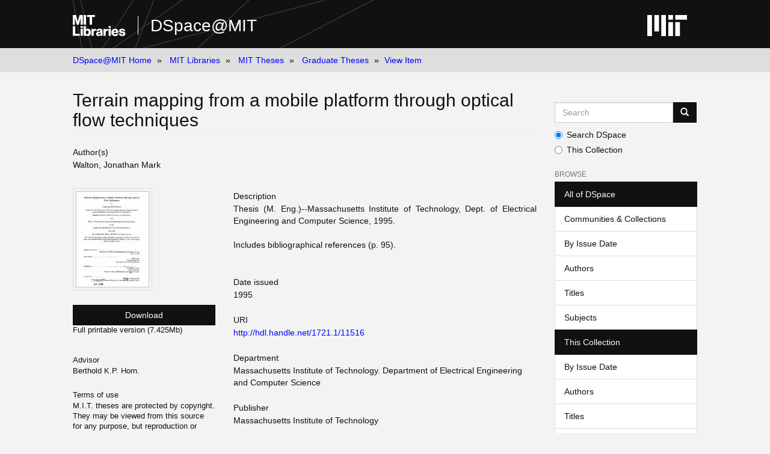

--- FILE ---
content_type: text/html;charset=utf-8
request_url: https://dspace.mit.edu/handle/1721.1/11516
body_size: 4703
content:
<!DOCTYPE html>
            <!--[if lt IE 7]> <html class="no-js lt-ie9 lt-ie8 lt-ie7" lang="en"> <![endif]-->
            <!--[if IE 7]>    <html class="no-js lt-ie9 lt-ie8" lang="en"> <![endif]-->
            <!--[if IE 8]>    <html class="no-js lt-ie9" lang="en"> <![endif]-->
            <!--[if gt IE 8]><!--> <html class="no-js" lang="en"> <!--<![endif]-->
            <head><META http-equiv="Content-Type" content="text/html; charset=UTF-8">
<meta content="text/html; charset=UTF-8" http-equiv="Content-Type">
<meta content="IE=edge,chrome=1" http-equiv="X-UA-Compatible">
<meta content="width=device-width,initial-scale=1" name="viewport">
<link rel="shortcut icon" href="https://cdn.libraries.mit.edu/files/branding/favicons/favicon.ico">
<link rel="apple-touch-icon" href="https://cdn.libraries.mit.edu/files/branding/favicons/apple-touch-icon.png">
<meta name="Generator" content="DSpace 6.3">
<link href="/themes/Mirage2/styles/main.css" rel="stylesheet">
<link type="application/opensearchdescription+xml" rel="search" href="https://dspace.mit.edu:443/open-search/description.xml" title="DSpace">
<script>
                //Clear default text of empty text areas on focus
                function tFocus(element)
                {
                if (element.value == ''){element.value='';}
                }
                //Clear default text of empty text areas on submit
                function tSubmit(form)
                {
                var defaultedElements = document.getElementsByTagName("textarea");
                for (var i=0; i != defaultedElements.length; i++){
                if (defaultedElements[i].value == ''){
                defaultedElements[i].value='';}}
                }
                //Disable pressing 'enter' key to submit a form (otherwise pressing 'enter' causes a submission to start over)
                function disableEnterKey(e)
                {
                var key;

                if(window.event)
                key = window.event.keyCode; //Internet Explorer
                else
                key = e.which; //Firefox and Netscape

                if(key == 13) //if "Enter" pressed, then disable!
                return false;
                else
                return true;
                }
            </script><!--[if lt IE 9]>
                <script src="/themes/Mirage2/node_modules/html5shiv/dist/html5shiv.js"> </script>
                <script src="/themes/Mirage2/node_modules/respond/dest/respond.min.js"> </script>
                <![endif]--><script src="/themes/Mirage2/vendor/modernizr/modernizr.min.js"> </script>
<title>Terrain mapping from a mobile platform through optical flow techniques</title>
<link rel="schema.DCTERMS" href="http://purl.org/dc/terms/" />
<link rel="schema.DC" href="http://purl.org/dc/elements/1.1/" />
<meta name="DC.contributor" content="Berthold K.P. Horn." xml:lang="en_US" />
<meta name="DC.creator" content="Walton, Jonathan Mark" xml:lang="en_US" />
<meta name="DCTERMS.dateAccepted" content="2005-08-17T19:10:36Z" scheme="DCTERMS.W3CDTF" />
<meta name="DCTERMS.available" content="2005-08-17T19:10:36Z" scheme="DCTERMS.W3CDTF" />
<meta name="DCTERMS.dateCopyrighted" content="1995" xml:lang="en_US" scheme="DCTERMS.W3CDTF" />
<meta name="DCTERMS.issued" content="1995" xml:lang="en_US" scheme="DCTERMS.W3CDTF" />
<meta name="DC.identifier" content="http://hdl.handle.net/1721.1/11516" scheme="DCTERMS.URI" />
<meta name="DC.description" content="Thesis (M. Eng.)--Massachusetts Institute of Technology, Dept. of Electrical Engineering and Computer Science, 1995." xml:lang="en_US" />
<meta name="DC.description" content="Includes bibliographical references (p. 95)." xml:lang="en_US" />
<meta name="DC.description" content="by Jonathan Mark Walton." xml:lang="en_US" />
<meta name="DCTERMS.extent" content="95 p." xml:lang="en_US" />
<meta name="DCTERMS.extent" content="7786074 bytes" />
<meta name="DCTERMS.extent" content="7785830 bytes" />
<meta name="DC.format" content="application/pdf" />
<meta name="DC.format" content="application/pdf" />
<meta name="DC.language" content="eng" xml:lang="en_US" scheme="DCTERMS.RFC1766" />
<meta name="DC.publisher" content="Massachusetts Institute of Technology" xml:lang="en_US" />
<meta name="DC.rights" content="M.I.T. theses are protected by copyright. They may be viewed from this source for any purpose, but reproduction or distribution in any format is prohibited without written permission. See provided URL for inquiries about permission." xml:lang="en_US" />
<meta name="DC.rights" content="http://dspace.mit.edu/handle/1721.1/7582" scheme="DCTERMS.URI" />
<meta name="DC.subject" content="Electrical Engineering and Computer Science" xml:lang="en_US" />
<meta name="DC.title" content="Terrain mapping from a mobile platform through optical flow techniques" xml:lang="en_US" />
<meta name="DC.type" content="Thesis" xml:lang="en_US" />
<meta name="DC.description" content="M.Eng." xml:lang="en_US" />
<meta name="DC.contributor" content="Massachusetts Institute of Technology. Department of Electrical Engineering and Computer Science" />
<meta name="DC.identifier" content="33669952" xml:lang="en_US" />
<meta content="Electrical Engineering and Computer Science; Thesis" name="citation_keywords">
<meta content="Massachusetts Institute of Technology" name="citation_dissertation_institution">
<meta content="Terrain mapping from a mobile platform through optical flow techniques" name="citation_title">
<meta content="Terrain mapping from a mobile platform through optical flow techniques" name="citation_dissertation_name">
<meta content="eng" name="citation_language">
<meta content="Walton, Jonathan Mark" name="citation_author">
<meta content="https://dspace.mit.edu/bitstream/1721.1/11516/2/33669952-MIT.pdf" name="citation_pdf_url">
<meta content="1995" name="citation_date">
<meta content="https://dspace.mit.edu/handle/1721.1/11516" name="citation_abstract_html_url">
</head><body>
<div class="wrap-outer-header layout-band">
<div class="wrap-header">
<header role="banner" class="header-site header-slim">
<div class="wrap-header-core">
<h1 class="name-site group nav-logo">
<a href="https://libraries.mit.edu/" class="logo-mit-lib"><img height="35" alt="MIT Libraries logo" src="https://cdn.libraries.mit.edu/files/branding/local/mitlib-wordmark.svg"></a><a href="/" class="platform-name">DSpace@MIT</a>
</h1>
</div>
<div class="wrap-header-supp">
<a href="https://www.mit.edu" class="link-logo-mit"><img height="35" alt="MIT" src="https://cdn.libraries.mit.edu/files/branding/local/mit_logo_std_rgb_white.svg"></a>
</div>
</header>
</div>
</div>
<div class="trail-wrapper hidden-print">
<div>
<div>
<div>
<div class="breadcrumb dropdown visible-xs">
<a data-toggle="dropdown" class="dropdown-toggle" role="button" href="#" id="trail-dropdown-toggle">View Item&nbsp;<b class="caret"></b></a>
<ul aria-labelledby="trail-dropdown-toggle" role="menu" class="dropdown-menu">
<li role="presentation">
<a role="menuitem" href="/">DSpace@MIT Home</a>
</li>
<li role="presentation">
<a role="menuitem" href="/handle/1721.1/7581">MIT Libraries</a>
</li>
<li role="presentation">
<a role="menuitem" href="/handle/1721.1/7582">MIT Theses</a>
</li>
<li role="presentation">
<a role="menuitem" href="/handle/1721.1/131023">Graduate Theses</a>
</li>
<li role="presentation" class="disabled">
<a href="#" role="menuitem">View Item</a>
</li>
</ul>
</div>
<ul class="wrap-breadcrumb breadcrumb hidden-xs">
<li>
<a href="/">DSpace@MIT Home</a>
</li>
<li>
<a href="/handle/1721.1/7581">MIT Libraries</a>
</li>
<li>
<a href="/handle/1721.1/7582">MIT Theses</a>
</li>
<li>
<a href="/handle/1721.1/131023">Graduate Theses</a>
</li>
<li class="active">View Item</li>
</ul>
</div>
</div>
</div>
</div>
<div class="hidden" id="no-js-warning-wrapper">
<div id="no-js-warning">
<div class="notice failure">JavaScript is disabled for your browser. Some features of this site may not work without it.</div>
</div>
</div>
<div class="wrap-content" id="main-container">
<div class="starter">
<button type="button" class="navbar-toggle visible-xs visible-sm pull-right" data-toggle="offcanvas"><span class="sr-only">Toggle navigation</span><span class="icon-bar"></span><span class="icon-bar"></span><span class="icon-bar"></span></button>
</div>
<div class="row row-offcanvas row-offcanvas-right">
<div class="horizontal-slider clearfix">
<div class="col-xs-12 col-sm-12 col-md-9 main-content">
<div>
<div id="aspect_versioning_VersionNoticeTransformer_div_item-view" class="ds-static-div primary">
<!-- External Metadata URL: cocoon://metadata/handle/1721.1/11516/mets.xml-->
<div class="item-summary-view-metadata">
<h2 class="page-header first-page-header">Terrain mapping from a mobile platform through optical flow techniques</h2>
<div class="simple-item-view-authors item-page-field-wrapper table">
<h5>Author(s)</h5>
<span class=" ds-dc_contributor_author-authority "><span class="author-list-1">Walton, Jonathan Mark</span></span>
</div>
<div class="row">
<div class="col-sm-4 smaller-font">
<div class="row">
<div class="col-xs-6 col-sm-12">
<div class="thumbnail">
<img alt="Thumbnail" class="img-thumbnail" src="/bitstream/handle/1721.1/11516/33669952-MIT.pdf.jpg?sequence=5&isAllowed=y"></div>
</div>
<div class="col-xs-6 col-sm-12">
<div class="item-page-field-wrapper table word-break">
<div>
<a class="btn btn-primary download-button" href="/bitstream/handle/1721.1/11516/33669952-MIT.pdf?sequence=2&isAllowed=y">Download</a>Full printable version (7.425Mb)</div>
</div>
<div class="item-page-field-wrapper table word-break"></div>
</div>
</div>
<div class="simple-item-view-advisor item-page-field-wrapper">
<h5>Advisor</h5>
<div>Berthold K.P. Horn.</div>
</div>
<div class="simple-item-view-terms item-page-field-wrapper">
<h5>Terms of use</h5>
<div>
<field mdschema="dc" language="en_US" element="rights">M.I.T. theses are protected by copyright. They may be viewed from this source for any purpose, but reproduction or distribution in any format is prohibited without written permission. See provided URL for inquiries about permission.</field>
<a href="http://dspace.mit.edu/handle/1721.1/7582">
<field qualifier="uri" mdschema="dc" element="rights">http://dspace.mit.edu/handle/1721.1/7582</field>
</a>
</div>
</div>
<div class="simple-item-view-show-full item-page-field-wrapper table">
<h5>Metadata</h5>
<a href="/handle/1721.1/11516?show=full">Show full item record</a>
</div>
</div>
<div class="col-sm-8">
<div class="simple-item-view-description item-page-field-wrapper table">
<h5>Description</h5>
<div>Thesis (M. Eng.)--Massachusetts Institute of Technology, Dept. of Electrical Engineering and Computer Science, 1995.<div class="spacer">&nbsp;</div>Includes bibliographical references (p. 95).<div class="spacer">&nbsp;</div>
</div>
</div>
<div class="simple-item-view-date word-break item-page-field-wrapper table">
<h5>Date issued</h5>1995</div>
<div class="simple-item-view-uri item-page-field-wrapper table">
<h5>URI</h5>
<span><a href="http://hdl.handle.net/1721.1/11516">http://hdl.handle.net/1721.1/11516</a></span>
</div>
<div class="simple-item-view-department item-page-field-wrapper">
<h5>Department</h5>
<span>Massachusetts Institute of Technology. Department of Electrical Engineering and Computer Science</span>
</div>
<div class="simple-item-view-journal item-page-field-wrapper">
<h5>Publisher</h5>
<div>Massachusetts Institute of Technology</div>
</div>
<div class="simple-item-view-subject item-page-field-wrapper">
<h5>Keywords</h5>
<div>Electrical Engineering and Computer Science</div>
</div>
<hr class="collection-separator">
<div class="simple-item-view-collections item-page-field-wrapper table">
<h5>Collections</h5>
<ul class="ds-referenceSet-list">
<!-- External Metadata URL: cocoon://metadata/handle/1721.1/131023/mets.xml-->
<li>
<a href="/handle/1721.1/131023">Graduate Theses</a>
</li>
</ul>
</div>
</div>
</div>
</div>
</div>
</div>
</div>
<div role="navigation" id="sidebar" class="col-xs-6 col-sm-3 sidebar-offcanvas">
<div class="word-break hidden-print" id="ds-options">
<div class="ds-option-set" id="ds-search-option">
<form method="post" class="" id="ds-search-form" action="/discover">
<fieldset>
<div class="input-group">
<input placeholder="Search" type="text" class="ds-text-field form-control" aria-label="Search MIT DSpace" name="query"><span class="input-group-btn"><button title="Go" class="ds-button-field btn btn-primary"><span aria-hidden="true" class="glyphicon glyphicon-search"></span></button></span>
</div>
<div class="radio">
<label><input checked value="" name="scope" type="radio" id="ds-search-form-scope-all">Search DSpace</label>
</div>
<div class="radio">
<label><input name="scope" type="radio" id="ds-search-form-scope-container" value="1721.1/131023">This Collection</label>
</div>
</fieldset>
</form>
</div>
<h2 class="ds-option-set-head  h6">Browse</h2>
<div id="aspect_viewArtifacts_Navigation_list_browse" class="list-group">
<a class="list-group-item active"><span class="h5 list-group-item-heading  h5">All of DSpace</span></a><a href="/community-list" class="list-group-item ds-option">Communities &amp; Collections</a><a href="/browse?type=dateissued" class="list-group-item ds-option">By Issue Date</a><a href="/browse?type=author" class="list-group-item ds-option">Authors</a><a href="/browse?type=title" class="list-group-item ds-option">Titles</a><a href="/browse?type=subject" class="list-group-item ds-option">Subjects</a><a class="list-group-item active"><span class="h5 list-group-item-heading  h5">This Collection</span></a><a href="/handle/1721.1/131023/browse?type=dateissued" class="list-group-item ds-option">By Issue Date</a><a href="/handle/1721.1/131023/browse?type=author" class="list-group-item ds-option">Authors</a><a href="/handle/1721.1/131023/browse?type=title" class="list-group-item ds-option">Titles</a><a href="/handle/1721.1/131023/browse?type=subject" class="list-group-item ds-option">Subjects</a>
</div>
<h2 class="ds-option-set-head  h6">My Account</h2>
<div id="aspect_viewArtifacts_Navigation_list_account" class="list-group">
<a href="/login" class="list-group-item ds-option">Login</a>
</div>
<div id="aspect_viewArtifacts_Navigation_list_context" class="list-group"></div>
<div id="aspect_viewArtifacts_Navigation_list_administrative" class="list-group"></div>
<div id="aspect_discovery_Navigation_list_discovery" class="list-group"></div>
<h2 class="ds-option-set-head  h6">Statistics</h2>
<div id="aspect_statistics_Navigation_list_reportingSuite" class="list-group atmire-module">
<a href="/oastats" class="list-group-item ds-option">OA Statistics</a><a href="/handle/1721.1/49433/most-popular/country" class="list-group-item ds-option">Statistics by Country</a><a href="/handle/1721.1/49433/most-popular/department" class="list-group-item ds-option">Statistics by Department</a>
</div>
</div>
</div>
</div>
</div>
</div>
<footer>
<div class="wrap-outer-footer layout-band">
<div class="wrap-footer footer-slim">
<div aria-label="MIT Libraries footer" class="footer-main">
<div class="identity">
<div class="wrap-logo-lib">
<a class="logo-mit-lib" href="https://libraries.mit.edu"><img width="150" alt="MIT Libraries" src="https://cdn.libraries.mit.edu/files/branding/local/mitlib-wordmark.svg"></a>
</div>
<div class="wrap-middle">
<div class="wrap-policies">
<nav aria-label="MIT Libraries policy menu">
<span class="item"><a class="link-sub" href="https://libraries.mit.edu/privacy">Privacy</a></span><span class="item"><a class="link-sub" href="https://libraries.mit.edu/permissions">Permissions</a></span><span class="item"><a class="link-sub" href="https://libraries.mit.edu/accessibility">Accessibility</a></span><span class="item"><a class="link-sub" href="https://libraries.mit.edu/contact">Contact us</a></span>
</nav>
</div>
</div>
</div>
</div>
</div>
</div>
<div class="wrap-outer-footer-institute layout-band">
<div class="wrap-footer-institute">
<div class="footer-info-institute">
<a href="https://www.mit.edu" class="link-logo-mit"><img width="150" alt="MIT" src="https://cdn.libraries.mit.edu/files/branding/local/mit_lockup_std-three-line_rgb_white.svg"></a>
<div class="license">Content created by the MIT Libraries, <a href="https://creativecommons.org/licenses/by-nc/4.0/">CC BY-NC</a> unless otherwise noted. <a href="https://libraries.mit.edu/research-support/notices/copyright-notify/">Notify us about copyright concerns</a>.
                        </div>
</div>
</div>
</div>
</footer>
<script type="text/javascript">
                         if(typeof window.import === 'undefined'){
                            window.import={};
                          };
                        window.import.contextPath= '';window.import.themePath= '/themes/Mirage2/';</script><script type="text/javascript">
                         if(typeof window.publication === 'undefined'){
                            window.publication={};
                          };
                        window.publication.contextPath= '';window.publication.themePath= '/themes/Mirage2/';</script><script type="text/javascript">
            if(typeof window.DSpace === 'undefined'){
            window.DSpace={};
            };</script><script>if(!window.DSpace){window.DSpace={};}window.DSpace.context_path='';window.DSpace.theme_path='/themes/Mirage2/';</script><script src="/themes/Mirage2/scripts/theme.js"> </script><script src="/aspects/MetadataQuality/mqm-global.js"> 
                    </script><script>
          var _paq = window._paq = window._paq || [];
          /* tracker methods like "setCustomDimension" should be called before "trackPageView" */
          _paq.push(['trackPageView']);
          _paq.push(['enableLinkTracking']);
          (function() {
            var u="https://matomo.libraries.mit.edu/";
            _paq.push(['setTrackerUrl', u+'matomo.php']);
            _paq.push(['setSiteId', '7']);
            var d=document, g=d.createElement('script'), s=d.getElementsByTagName('script')[0];
            g.async=true; g.src=u+'matomo.js'; s.parentNode.insertBefore(g,s);
          })();
      </script>
</body></html>


--- FILE ---
content_type: text/plain;charset=utf-8
request_url: https://dspace.mit.edu/JSON/mqm/i18n
body_size: 812
content:
{"AddItems":"Add Items","BagItemsEmpty":"Showing 0 to 0 of 0 items","BagItemsInfo":"Showing _START_ to _END_ of _TOTAL_ items","BagItemsFilter":"(filtered from _MAX_ total items)","BagItemsMenu":"_MENU_ items/page","BagNoItemsSelected":"No items selected","BagScope":"Scope","ItemDetails":"Item Details","OverviewTasksEmpty":"Showing 0 to 0 of 0 tasks","OverviewTasksInfo":"Showing _START_ to _END_ of _TOTAL_ tasks","OverviewTasksFilter":"(filtered from _MAX_ total tasks)","OverviewTasksMenu":"Show _MENU_ tasks","OverviewNoTasksSelected":"No tasks selected","NoticeError":"Error","NoticeUpdateFailed":"Something went wrong while updating the page. Auto-updating has been disabled. To re-enable it, please <a href=\"javascript:location.reload(true);\">reload this page</a>.","NewTask":"Create a new task","VisFieldsEmpty":"Showing 0 to 0 of 0 fields","VisFieldsInfo":"Showing _START_ to _END_ of _TOTAL_ fields","VisFieldsFilter":"(filtered from _MAX_ total fields)","VisFieldsMenu":"_MENU_ fields/page","VisNoFieldsSelected":"No fields selected","VisShowAll":"Show all","VisHideAll":"Hide all","EditModeAdvanced":"Standard view","EditModeSimple":"Submission view","OverlayExistsButInvisible":"The field '<b>_0_</b>' already exists, but was set to invisible using the visibility settings. It has been made visible in order to edit it.","OverlayExists":"The field '<b>_0_</b>' already exists.","OverlayProcessing":"Processing...","OverlaySave":"Save","OverlayCancel":"Cancel","OverlayLang":"language:","OverlayUnsavedChanges":"You have unsaved changes.","OverlayWarning":"Warning","OverlayConfirmStop":"If you stop this batch edit, the list of selected items will be cleared. Are you sure you want to stop?","SubmissionDuplicateMergeWarning":"xmlui.metadataquality.submission.merge-warning"}